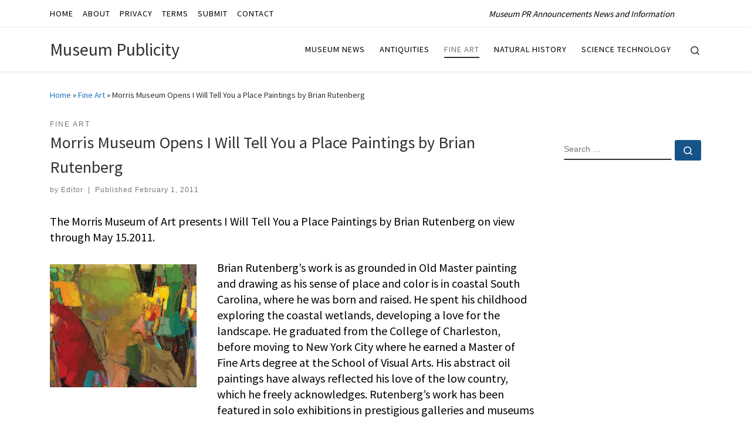

--- FILE ---
content_type: text/html; charset=UTF-8
request_url: https://museumpublicity.com/2011/02/01/morris-museum-opens-i-will-tell-you-a-place-paintings-by-brian-rutenberg/
body_size: 15244
content:
<!DOCTYPE html>
<!--[if IE 7]>
<html class="ie ie7" lang="en-US">
<![endif]-->
<!--[if IE 8]>
<html class="ie ie8" lang="en-US">
<![endif]-->
<!--[if !(IE 7) | !(IE 8)  ]><!-->
<html lang="en-US" class="no-js">
<!--<![endif]-->
  <head>
  <meta charset="UTF-8" />
  <meta http-equiv="X-UA-Compatible" content="IE=EDGE" />
  <meta name="viewport" content="width=device-width, initial-scale=1.0" />
  <link rel="profile"  href="https://gmpg.org/xfn/11" />
  <link rel="pingback" href="https://museumpublicity.com/xmlrpc.php" />
<script>(function(html){html.className = html.className.replace(/\bno-js\b/,'js')})(document.documentElement);</script>
        <style id="wfc-base-style" type="text/css">
             .wfc-reset-menu-item-first-letter .navbar .nav>li>a:first-letter {font-size: inherit;}.format-icon:before {color: #5A5A5A;}article .format-icon.tc-hide-icon:before, .safari article.format-video .format-icon.tc-hide-icon:before, .chrome article.format-video .format-icon.tc-hide-icon:before, .safari article.format-image .format-icon.tc-hide-icon:before, .chrome article.format-image .format-icon.tc-hide-icon:before, .safari article.format-gallery .format-icon.tc-hide-icon:before, .safari article.attachment .format-icon.tc-hide-icon:before, .chrome article.format-gallery .format-icon.tc-hide-icon:before, .chrome article.attachment .format-icon.tc-hide-icon:before {content: none!important;}h2#tc-comment-title.tc-hide-icon:before {content: none!important;}.archive .archive-header h1.format-icon.tc-hide-icon:before {content: none!important;}.tc-sidebar h3.widget-title.tc-hide-icon:before {content: none!important;}.footer-widgets h3.widget-title.tc-hide-icon:before {content: none!important;}.tc-hide-icon i, i.tc-hide-icon {display: none !important;}.carousel-control {font-family: "Helvetica Neue", Helvetica, Arial, sans-serif;}.social-block a {font-size: 18px;}footer#footer .colophon .social-block a {font-size: 16px;}.social-block.widget_social a {font-size: 14px;}
        </style>
        <title>Morris Museum Opens I Will Tell You a Place Paintings by Brian Rutenberg | Museum Publicity</title>
	<style>img:is([sizes="auto" i], [sizes^="auto," i]) { contain-intrinsic-size: 3000px 1500px }</style>
	<meta name="description" content="The Morris Museum of Art presents I Will Tell You a Place Paintings by Brian Rutenberg on view through May 15.2011. Brian Rutenberg&#039;s work is as grounded in Old Master painting and drawing as his sense of place and color is in coastal South Carolina, where he was born and&hellip;">
<meta name="robots" content="index, follow, max-snippet:-1, max-image-preview:large, max-video-preview:-1">
<link rel="canonical" href="https://museumpublicity.com/2011/02/01/morris-museum-opens-i-will-tell-you-a-place-paintings-by-brian-rutenberg/">
<meta property="og:url" content="https://museumpublicity.com/2011/02/01/morris-museum-opens-i-will-tell-you-a-place-paintings-by-brian-rutenberg/">
<meta property="og:site_name" content="Museum Publicity">
<meta property="og:locale" content="en_US">
<meta property="og:type" content="article">
<meta property="og:title" content="Morris Museum Opens I Will Tell You a Place Paintings by Brian Rutenberg | Museum Publicity">
<meta property="og:description" content="The Morris Museum of Art presents I Will Tell You a Place Paintings by Brian Rutenberg on view through May 15.2011. Brian Rutenberg&#039;s work is as grounded in Old Master painting and drawing as his sense of place and color is in coastal South Carolina, where he was born and&hellip;">
<meta property="fb:pages" content="">
<meta property="fb:admins" content="">
<meta property="fb:app_id" content="">
<meta name="twitter:card" content="summary">
<meta name="twitter:site" content="@museumpublicity">
<meta name="twitter:creator" content="@museumpublicity">
<meta name="twitter:title" content="Morris Museum Opens I Will Tell You a Place Paintings by Brian Rutenberg | Museum Publicity">
<meta name="twitter:description" content="The Morris Museum of Art presents I Will Tell You a Place Paintings by Brian Rutenberg on view through May 15.2011. Brian Rutenberg&#039;s work is as grounded in Old Master painting and drawing as his sense of place and color is in coastal South Carolina, where he was born and&hellip;">
<link rel="alternate" type="application/rss+xml" title="Museum Publicity &raquo; Feed" href="https://museumpublicity.com/feed/" />
<link rel="alternate" type="application/rss+xml" title="Museum Publicity &raquo; Comments Feed" href="https://museumpublicity.com/comments/feed/" />
<link rel="alternate" type="application/rss+xml" title="Museum Publicity &raquo; Morris Museum Opens I Will Tell You a Place Paintings by Brian Rutenberg Comments Feed" href="https://museumpublicity.com/2011/02/01/morris-museum-opens-i-will-tell-you-a-place-paintings-by-brian-rutenberg/feed/" />
<script>
window._wpemojiSettings = {"baseUrl":"https:\/\/s.w.org\/images\/core\/emoji\/16.0.1\/72x72\/","ext":".png","svgUrl":"https:\/\/s.w.org\/images\/core\/emoji\/16.0.1\/svg\/","svgExt":".svg","source":{"concatemoji":"https:\/\/museumpublicity.com\/wp-includes\/js\/wp-emoji-release.min.js?ver=6.8.3"}};
/*! This file is auto-generated */
!function(s,n){var o,i,e;function c(e){try{var t={supportTests:e,timestamp:(new Date).valueOf()};sessionStorage.setItem(o,JSON.stringify(t))}catch(e){}}function p(e,t,n){e.clearRect(0,0,e.canvas.width,e.canvas.height),e.fillText(t,0,0);var t=new Uint32Array(e.getImageData(0,0,e.canvas.width,e.canvas.height).data),a=(e.clearRect(0,0,e.canvas.width,e.canvas.height),e.fillText(n,0,0),new Uint32Array(e.getImageData(0,0,e.canvas.width,e.canvas.height).data));return t.every(function(e,t){return e===a[t]})}function u(e,t){e.clearRect(0,0,e.canvas.width,e.canvas.height),e.fillText(t,0,0);for(var n=e.getImageData(16,16,1,1),a=0;a<n.data.length;a++)if(0!==n.data[a])return!1;return!0}function f(e,t,n,a){switch(t){case"flag":return n(e,"\ud83c\udff3\ufe0f\u200d\u26a7\ufe0f","\ud83c\udff3\ufe0f\u200b\u26a7\ufe0f")?!1:!n(e,"\ud83c\udde8\ud83c\uddf6","\ud83c\udde8\u200b\ud83c\uddf6")&&!n(e,"\ud83c\udff4\udb40\udc67\udb40\udc62\udb40\udc65\udb40\udc6e\udb40\udc67\udb40\udc7f","\ud83c\udff4\u200b\udb40\udc67\u200b\udb40\udc62\u200b\udb40\udc65\u200b\udb40\udc6e\u200b\udb40\udc67\u200b\udb40\udc7f");case"emoji":return!a(e,"\ud83e\udedf")}return!1}function g(e,t,n,a){var r="undefined"!=typeof WorkerGlobalScope&&self instanceof WorkerGlobalScope?new OffscreenCanvas(300,150):s.createElement("canvas"),o=r.getContext("2d",{willReadFrequently:!0}),i=(o.textBaseline="top",o.font="600 32px Arial",{});return e.forEach(function(e){i[e]=t(o,e,n,a)}),i}function t(e){var t=s.createElement("script");t.src=e,t.defer=!0,s.head.appendChild(t)}"undefined"!=typeof Promise&&(o="wpEmojiSettingsSupports",i=["flag","emoji"],n.supports={everything:!0,everythingExceptFlag:!0},e=new Promise(function(e){s.addEventListener("DOMContentLoaded",e,{once:!0})}),new Promise(function(t){var n=function(){try{var e=JSON.parse(sessionStorage.getItem(o));if("object"==typeof e&&"number"==typeof e.timestamp&&(new Date).valueOf()<e.timestamp+604800&&"object"==typeof e.supportTests)return e.supportTests}catch(e){}return null}();if(!n){if("undefined"!=typeof Worker&&"undefined"!=typeof OffscreenCanvas&&"undefined"!=typeof URL&&URL.createObjectURL&&"undefined"!=typeof Blob)try{var e="postMessage("+g.toString()+"("+[JSON.stringify(i),f.toString(),p.toString(),u.toString()].join(",")+"));",a=new Blob([e],{type:"text/javascript"}),r=new Worker(URL.createObjectURL(a),{name:"wpTestEmojiSupports"});return void(r.onmessage=function(e){c(n=e.data),r.terminate(),t(n)})}catch(e){}c(n=g(i,f,p,u))}t(n)}).then(function(e){for(var t in e)n.supports[t]=e[t],n.supports.everything=n.supports.everything&&n.supports[t],"flag"!==t&&(n.supports.everythingExceptFlag=n.supports.everythingExceptFlag&&n.supports[t]);n.supports.everythingExceptFlag=n.supports.everythingExceptFlag&&!n.supports.flag,n.DOMReady=!1,n.readyCallback=function(){n.DOMReady=!0}}).then(function(){return e}).then(function(){var e;n.supports.everything||(n.readyCallback(),(e=n.source||{}).concatemoji?t(e.concatemoji):e.wpemoji&&e.twemoji&&(t(e.twemoji),t(e.wpemoji)))}))}((window,document),window._wpemojiSettings);
</script>

<style id='wp-emoji-styles-inline-css'>

	img.wp-smiley, img.emoji {
		display: inline !important;
		border: none !important;
		box-shadow: none !important;
		height: 1em !important;
		width: 1em !important;
		margin: 0 0.07em !important;
		vertical-align: -0.1em !important;
		background: none !important;
		padding: 0 !important;
	}
</style>
<link rel='stylesheet' id='wp-block-library-css' href='https://museumpublicity.com/wp-includes/css/dist/block-library/style.min.css?ver=6.8.3' media='all' />
<style id='classic-theme-styles-inline-css'>
/*! This file is auto-generated */
.wp-block-button__link{color:#fff;background-color:#32373c;border-radius:9999px;box-shadow:none;text-decoration:none;padding:calc(.667em + 2px) calc(1.333em + 2px);font-size:1.125em}.wp-block-file__button{background:#32373c;color:#fff;text-decoration:none}
</style>
<style id='global-styles-inline-css'>
:root{--wp--preset--aspect-ratio--square: 1;--wp--preset--aspect-ratio--4-3: 4/3;--wp--preset--aspect-ratio--3-4: 3/4;--wp--preset--aspect-ratio--3-2: 3/2;--wp--preset--aspect-ratio--2-3: 2/3;--wp--preset--aspect-ratio--16-9: 16/9;--wp--preset--aspect-ratio--9-16: 9/16;--wp--preset--color--black: #000000;--wp--preset--color--cyan-bluish-gray: #abb8c3;--wp--preset--color--white: #ffffff;--wp--preset--color--pale-pink: #f78da7;--wp--preset--color--vivid-red: #cf2e2e;--wp--preset--color--luminous-vivid-orange: #ff6900;--wp--preset--color--luminous-vivid-amber: #fcb900;--wp--preset--color--light-green-cyan: #7bdcb5;--wp--preset--color--vivid-green-cyan: #00d084;--wp--preset--color--pale-cyan-blue: #8ed1fc;--wp--preset--color--vivid-cyan-blue: #0693e3;--wp--preset--color--vivid-purple: #9b51e0;--wp--preset--gradient--vivid-cyan-blue-to-vivid-purple: linear-gradient(135deg,rgba(6,147,227,1) 0%,rgb(155,81,224) 100%);--wp--preset--gradient--light-green-cyan-to-vivid-green-cyan: linear-gradient(135deg,rgb(122,220,180) 0%,rgb(0,208,130) 100%);--wp--preset--gradient--luminous-vivid-amber-to-luminous-vivid-orange: linear-gradient(135deg,rgba(252,185,0,1) 0%,rgba(255,105,0,1) 100%);--wp--preset--gradient--luminous-vivid-orange-to-vivid-red: linear-gradient(135deg,rgba(255,105,0,1) 0%,rgb(207,46,46) 100%);--wp--preset--gradient--very-light-gray-to-cyan-bluish-gray: linear-gradient(135deg,rgb(238,238,238) 0%,rgb(169,184,195) 100%);--wp--preset--gradient--cool-to-warm-spectrum: linear-gradient(135deg,rgb(74,234,220) 0%,rgb(151,120,209) 20%,rgb(207,42,186) 40%,rgb(238,44,130) 60%,rgb(251,105,98) 80%,rgb(254,248,76) 100%);--wp--preset--gradient--blush-light-purple: linear-gradient(135deg,rgb(255,206,236) 0%,rgb(152,150,240) 100%);--wp--preset--gradient--blush-bordeaux: linear-gradient(135deg,rgb(254,205,165) 0%,rgb(254,45,45) 50%,rgb(107,0,62) 100%);--wp--preset--gradient--luminous-dusk: linear-gradient(135deg,rgb(255,203,112) 0%,rgb(199,81,192) 50%,rgb(65,88,208) 100%);--wp--preset--gradient--pale-ocean: linear-gradient(135deg,rgb(255,245,203) 0%,rgb(182,227,212) 50%,rgb(51,167,181) 100%);--wp--preset--gradient--electric-grass: linear-gradient(135deg,rgb(202,248,128) 0%,rgb(113,206,126) 100%);--wp--preset--gradient--midnight: linear-gradient(135deg,rgb(2,3,129) 0%,rgb(40,116,252) 100%);--wp--preset--font-size--small: 13px;--wp--preset--font-size--medium: 20px;--wp--preset--font-size--large: 36px;--wp--preset--font-size--x-large: 42px;--wp--preset--spacing--20: 0.44rem;--wp--preset--spacing--30: 0.67rem;--wp--preset--spacing--40: 1rem;--wp--preset--spacing--50: 1.5rem;--wp--preset--spacing--60: 2.25rem;--wp--preset--spacing--70: 3.38rem;--wp--preset--spacing--80: 5.06rem;--wp--preset--shadow--natural: 6px 6px 9px rgba(0, 0, 0, 0.2);--wp--preset--shadow--deep: 12px 12px 50px rgba(0, 0, 0, 0.4);--wp--preset--shadow--sharp: 6px 6px 0px rgba(0, 0, 0, 0.2);--wp--preset--shadow--outlined: 6px 6px 0px -3px rgba(255, 255, 255, 1), 6px 6px rgba(0, 0, 0, 1);--wp--preset--shadow--crisp: 6px 6px 0px rgba(0, 0, 0, 1);}:where(.is-layout-flex){gap: 0.5em;}:where(.is-layout-grid){gap: 0.5em;}body .is-layout-flex{display: flex;}.is-layout-flex{flex-wrap: wrap;align-items: center;}.is-layout-flex > :is(*, div){margin: 0;}body .is-layout-grid{display: grid;}.is-layout-grid > :is(*, div){margin: 0;}:where(.wp-block-columns.is-layout-flex){gap: 2em;}:where(.wp-block-columns.is-layout-grid){gap: 2em;}:where(.wp-block-post-template.is-layout-flex){gap: 1.25em;}:where(.wp-block-post-template.is-layout-grid){gap: 1.25em;}.has-black-color{color: var(--wp--preset--color--black) !important;}.has-cyan-bluish-gray-color{color: var(--wp--preset--color--cyan-bluish-gray) !important;}.has-white-color{color: var(--wp--preset--color--white) !important;}.has-pale-pink-color{color: var(--wp--preset--color--pale-pink) !important;}.has-vivid-red-color{color: var(--wp--preset--color--vivid-red) !important;}.has-luminous-vivid-orange-color{color: var(--wp--preset--color--luminous-vivid-orange) !important;}.has-luminous-vivid-amber-color{color: var(--wp--preset--color--luminous-vivid-amber) !important;}.has-light-green-cyan-color{color: var(--wp--preset--color--light-green-cyan) !important;}.has-vivid-green-cyan-color{color: var(--wp--preset--color--vivid-green-cyan) !important;}.has-pale-cyan-blue-color{color: var(--wp--preset--color--pale-cyan-blue) !important;}.has-vivid-cyan-blue-color{color: var(--wp--preset--color--vivid-cyan-blue) !important;}.has-vivid-purple-color{color: var(--wp--preset--color--vivid-purple) !important;}.has-black-background-color{background-color: var(--wp--preset--color--black) !important;}.has-cyan-bluish-gray-background-color{background-color: var(--wp--preset--color--cyan-bluish-gray) !important;}.has-white-background-color{background-color: var(--wp--preset--color--white) !important;}.has-pale-pink-background-color{background-color: var(--wp--preset--color--pale-pink) !important;}.has-vivid-red-background-color{background-color: var(--wp--preset--color--vivid-red) !important;}.has-luminous-vivid-orange-background-color{background-color: var(--wp--preset--color--luminous-vivid-orange) !important;}.has-luminous-vivid-amber-background-color{background-color: var(--wp--preset--color--luminous-vivid-amber) !important;}.has-light-green-cyan-background-color{background-color: var(--wp--preset--color--light-green-cyan) !important;}.has-vivid-green-cyan-background-color{background-color: var(--wp--preset--color--vivid-green-cyan) !important;}.has-pale-cyan-blue-background-color{background-color: var(--wp--preset--color--pale-cyan-blue) !important;}.has-vivid-cyan-blue-background-color{background-color: var(--wp--preset--color--vivid-cyan-blue) !important;}.has-vivid-purple-background-color{background-color: var(--wp--preset--color--vivid-purple) !important;}.has-black-border-color{border-color: var(--wp--preset--color--black) !important;}.has-cyan-bluish-gray-border-color{border-color: var(--wp--preset--color--cyan-bluish-gray) !important;}.has-white-border-color{border-color: var(--wp--preset--color--white) !important;}.has-pale-pink-border-color{border-color: var(--wp--preset--color--pale-pink) !important;}.has-vivid-red-border-color{border-color: var(--wp--preset--color--vivid-red) !important;}.has-luminous-vivid-orange-border-color{border-color: var(--wp--preset--color--luminous-vivid-orange) !important;}.has-luminous-vivid-amber-border-color{border-color: var(--wp--preset--color--luminous-vivid-amber) !important;}.has-light-green-cyan-border-color{border-color: var(--wp--preset--color--light-green-cyan) !important;}.has-vivid-green-cyan-border-color{border-color: var(--wp--preset--color--vivid-green-cyan) !important;}.has-pale-cyan-blue-border-color{border-color: var(--wp--preset--color--pale-cyan-blue) !important;}.has-vivid-cyan-blue-border-color{border-color: var(--wp--preset--color--vivid-cyan-blue) !important;}.has-vivid-purple-border-color{border-color: var(--wp--preset--color--vivid-purple) !important;}.has-vivid-cyan-blue-to-vivid-purple-gradient-background{background: var(--wp--preset--gradient--vivid-cyan-blue-to-vivid-purple) !important;}.has-light-green-cyan-to-vivid-green-cyan-gradient-background{background: var(--wp--preset--gradient--light-green-cyan-to-vivid-green-cyan) !important;}.has-luminous-vivid-amber-to-luminous-vivid-orange-gradient-background{background: var(--wp--preset--gradient--luminous-vivid-amber-to-luminous-vivid-orange) !important;}.has-luminous-vivid-orange-to-vivid-red-gradient-background{background: var(--wp--preset--gradient--luminous-vivid-orange-to-vivid-red) !important;}.has-very-light-gray-to-cyan-bluish-gray-gradient-background{background: var(--wp--preset--gradient--very-light-gray-to-cyan-bluish-gray) !important;}.has-cool-to-warm-spectrum-gradient-background{background: var(--wp--preset--gradient--cool-to-warm-spectrum) !important;}.has-blush-light-purple-gradient-background{background: var(--wp--preset--gradient--blush-light-purple) !important;}.has-blush-bordeaux-gradient-background{background: var(--wp--preset--gradient--blush-bordeaux) !important;}.has-luminous-dusk-gradient-background{background: var(--wp--preset--gradient--luminous-dusk) !important;}.has-pale-ocean-gradient-background{background: var(--wp--preset--gradient--pale-ocean) !important;}.has-electric-grass-gradient-background{background: var(--wp--preset--gradient--electric-grass) !important;}.has-midnight-gradient-background{background: var(--wp--preset--gradient--midnight) !important;}.has-small-font-size{font-size: var(--wp--preset--font-size--small) !important;}.has-medium-font-size{font-size: var(--wp--preset--font-size--medium) !important;}.has-large-font-size{font-size: var(--wp--preset--font-size--large) !important;}.has-x-large-font-size{font-size: var(--wp--preset--font-size--x-large) !important;}
:where(.wp-block-post-template.is-layout-flex){gap: 1.25em;}:where(.wp-block-post-template.is-layout-grid){gap: 1.25em;}
:where(.wp-block-columns.is-layout-flex){gap: 2em;}:where(.wp-block-columns.is-layout-grid){gap: 2em;}
:root :where(.wp-block-pullquote){font-size: 1.5em;line-height: 1.6;}
</style>
<link rel='stylesheet' id='crp-style-text-only-css' href='https://museumpublicity.com/wp-content/plugins/contextual-related-posts/css/text-only.min.css?ver=4.1.0' media='all' />
<link rel='stylesheet' id='customizr-main-css' href='https://museumpublicity.com/wp-content/themes/customizr-pro/assets/front/css/style.min.css?ver=2.4.27' media='all' />
<style id='customizr-main-inline-css'>
::-moz-selection{background-color:#1e73be}::selection{background-color:#1e73be}a,.btn-skin:active,.btn-skin:focus,.btn-skin:hover,.btn-skin.inverted,.grid-container__classic .post-type__icon,.post-type__icon:hover .icn-format,.grid-container__classic .post-type__icon:hover .icn-format,[class*='grid-container__'] .entry-title a.czr-title:hover,input[type=checkbox]:checked::before{color:#1e73be}.czr-css-loader > div ,.btn-skin,.btn-skin:active,.btn-skin:focus,.btn-skin:hover,.btn-skin-h-dark,.btn-skin-h-dark.inverted:active,.btn-skin-h-dark.inverted:focus,.btn-skin-h-dark.inverted:hover{border-color:#1e73be}.tc-header.border-top{border-top-color:#1e73be}[class*='grid-container__'] .entry-title a:hover::after,.grid-container__classic .post-type__icon,.btn-skin,.btn-skin.inverted:active,.btn-skin.inverted:focus,.btn-skin.inverted:hover,.btn-skin-h-dark,.btn-skin-h-dark.inverted:active,.btn-skin-h-dark.inverted:focus,.btn-skin-h-dark.inverted:hover,.sidebar .widget-title::after,input[type=radio]:checked::before{background-color:#1e73be}.btn-skin-light:active,.btn-skin-light:focus,.btn-skin-light:hover,.btn-skin-light.inverted{color:#4799e2}input:not([type='submit']):not([type='button']):not([type='number']):not([type='checkbox']):not([type='radio']):focus,textarea:focus,.btn-skin-light,.btn-skin-light.inverted,.btn-skin-light:active,.btn-skin-light:focus,.btn-skin-light:hover,.btn-skin-light.inverted:active,.btn-skin-light.inverted:focus,.btn-skin-light.inverted:hover{border-color:#4799e2}.btn-skin-light,.btn-skin-light.inverted:active,.btn-skin-light.inverted:focus,.btn-skin-light.inverted:hover{background-color:#4799e2}.btn-skin-lightest:active,.btn-skin-lightest:focus,.btn-skin-lightest:hover,.btn-skin-lightest.inverted{color:#5da5e5}.btn-skin-lightest,.btn-skin-lightest.inverted,.btn-skin-lightest:active,.btn-skin-lightest:focus,.btn-skin-lightest:hover,.btn-skin-lightest.inverted:active,.btn-skin-lightest.inverted:focus,.btn-skin-lightest.inverted:hover{border-color:#5da5e5}.btn-skin-lightest,.btn-skin-lightest.inverted:active,.btn-skin-lightest.inverted:focus,.btn-skin-lightest.inverted:hover{background-color:#5da5e5}.pagination,a:hover,a:focus,a:active,.btn-skin-dark:active,.btn-skin-dark:focus,.btn-skin-dark:hover,.btn-skin-dark.inverted,.btn-skin-dark-oh:active,.btn-skin-dark-oh:focus,.btn-skin-dark-oh:hover,.post-info a:not(.btn):hover,.grid-container__classic .post-type__icon .icn-format,[class*='grid-container__'] .hover .entry-title a,.widget-area a:not(.btn):hover,a.czr-format-link:hover,.format-link.hover a.czr-format-link,button[type=submit]:hover,button[type=submit]:active,button[type=submit]:focus,input[type=submit]:hover,input[type=submit]:active,input[type=submit]:focus,.tabs .nav-link:hover,.tabs .nav-link.active,.tabs .nav-link.active:hover,.tabs .nav-link.active:focus{color:#165389}.grid-container__classic.tc-grid-border .grid__item,.btn-skin-dark,.btn-skin-dark.inverted,button[type=submit],input[type=submit],.btn-skin-dark:active,.btn-skin-dark:focus,.btn-skin-dark:hover,.btn-skin-dark.inverted:active,.btn-skin-dark.inverted:focus,.btn-skin-dark.inverted:hover,.btn-skin-h-dark:active,.btn-skin-h-dark:focus,.btn-skin-h-dark:hover,.btn-skin-h-dark.inverted,.btn-skin-h-dark.inverted,.btn-skin-h-dark.inverted,.btn-skin-dark-oh:active,.btn-skin-dark-oh:focus,.btn-skin-dark-oh:hover,.btn-skin-dark-oh.inverted:active,.btn-skin-dark-oh.inverted:focus,.btn-skin-dark-oh.inverted:hover,button[type=submit]:hover,button[type=submit]:active,button[type=submit]:focus,input[type=submit]:hover,input[type=submit]:active,input[type=submit]:focus{border-color:#165389}.btn-skin-dark,.btn-skin-dark.inverted:active,.btn-skin-dark.inverted:focus,.btn-skin-dark.inverted:hover,.btn-skin-h-dark:active,.btn-skin-h-dark:focus,.btn-skin-h-dark:hover,.btn-skin-h-dark.inverted,.btn-skin-h-dark.inverted,.btn-skin-h-dark.inverted,.btn-skin-dark-oh.inverted:active,.btn-skin-dark-oh.inverted:focus,.btn-skin-dark-oh.inverted:hover,.grid-container__classic .post-type__icon:hover,button[type=submit],input[type=submit],.czr-link-hover-underline .widgets-list-layout-links a:not(.btn)::before,.czr-link-hover-underline .widget_archive a:not(.btn)::before,.czr-link-hover-underline .widget_nav_menu a:not(.btn)::before,.czr-link-hover-underline .widget_rss ul a:not(.btn)::before,.czr-link-hover-underline .widget_recent_entries a:not(.btn)::before,.czr-link-hover-underline .widget_categories a:not(.btn)::before,.czr-link-hover-underline .widget_meta a:not(.btn)::before,.czr-link-hover-underline .widget_recent_comments a:not(.btn)::before,.czr-link-hover-underline .widget_pages a:not(.btn)::before,.czr-link-hover-underline .widget_calendar a:not(.btn)::before,[class*='grid-container__'] .hover .entry-title a::after,a.czr-format-link::before,.comment-author a::before,.comment-link::before,.tabs .nav-link.active::before{background-color:#165389}.btn-skin-dark-shaded:active,.btn-skin-dark-shaded:focus,.btn-skin-dark-shaded:hover,.btn-skin-dark-shaded.inverted{background-color:rgba(22,83,137,0.2)}.btn-skin-dark-shaded,.btn-skin-dark-shaded.inverted:active,.btn-skin-dark-shaded.inverted:focus,.btn-skin-dark-shaded.inverted:hover{background-color:rgba(22,83,137,0.8)}
#czr-push-footer { display: none; visibility: hidden; }
        .czr-sticky-footer #czr-push-footer.sticky-footer-enabled { display: block; }
        
</style>
<link rel='stylesheet' id='customizr-style-css' href='https://museumpublicity.com/wp-content/themes/museump/style.css?ver=2.4.27' media='all' />
<script id="nb-jquery" src="https://museumpublicity.com/wp-includes/js/jquery/jquery.min.js?ver=3.7.1" id="jquery-core-js"></script>
<script src="https://museumpublicity.com/wp-includes/js/jquery/jquery-migrate.min.js?ver=3.4.1" id="jquery-migrate-js"></script>
<script id="file_uploads_nfpluginsettings-js-extra">
var params = {"clearLogRestUrl":"https:\/\/museumpublicity.com\/wp-json\/nf-file-uploads\/debug-log\/delete-all","clearLogButtonId":"file_uploads_clear_debug_logger","downloadLogRestUrl":"https:\/\/museumpublicity.com\/wp-json\/nf-file-uploads\/debug-log\/get-all","downloadLogButtonId":"file_uploads_download_debug_logger"};
</script>
<script src="https://museumpublicity.com/wp-content/plugins/ninja-forms-uploads/assets/js/nfpluginsettings.js?ver=3.3.23" id="file_uploads_nfpluginsettings-js"></script>
<script src="https://museumpublicity.com/wp-includes/js/underscore.min.js?ver=1.13.7" id="underscore-js"></script>
<script id="czr-init-js-extra">
var CZRParams = {"assetsPath":"https:\/\/museumpublicity.com\/wp-content\/themes\/customizr-pro\/assets\/front\/","mainScriptUrl":"https:\/\/museumpublicity.com\/wp-content\/themes\/customizr-pro\/assets\/front\/js\/tc-scripts.min.js?2.4.27","deferFontAwesome":"1","fontAwesomeUrl":"https:\/\/museumpublicity.com\/wp-content\/themes\/customizr-pro\/assets\/shared\/fonts\/fa\/css\/fontawesome-all.min.css?2.4.27","_disabled":[],"centerSliderImg":"1","isLightBoxEnabled":"1","SmoothScroll":{"Enabled":true,"Options":{"touchpadSupport":false}},"isAnchorScrollEnabled":"","anchorSmoothScrollExclude":{"simple":["[class*=edd]",".carousel-control","[data-toggle=\"modal\"]","[data-toggle=\"dropdown\"]","[data-toggle=\"czr-dropdown\"]","[data-toggle=\"tooltip\"]","[data-toggle=\"popover\"]","[data-toggle=\"collapse\"]","[data-toggle=\"czr-collapse\"]","[data-toggle=\"tab\"]","[data-toggle=\"pill\"]","[data-toggle=\"czr-pill\"]","[class*=upme]","[class*=um-]"],"deep":{"classes":[],"ids":[]}},"timerOnScrollAllBrowsers":"1","centerAllImg":"1","HasComments":"","LoadModernizr":"1","stickyHeader":"","extLinksStyle":"","extLinksTargetExt":"","extLinksSkipSelectors":{"classes":["btn","button"],"ids":[]},"dropcapEnabled":"","dropcapWhere":{"post":"","page":""},"dropcapMinWords":"","dropcapSkipSelectors":{"tags":["IMG","IFRAME","H1","H2","H3","H4","H5","H6","BLOCKQUOTE","UL","OL"],"classes":["btn"],"id":[]},"imgSmartLoadEnabled":"1","imgSmartLoadOpts":{"parentSelectors":["[class*=grid-container], .article-container",".__before_main_wrapper",".widget-front",".post-related-articles",".tc-singular-thumbnail-wrapper",".sek-module-inner"],"opts":{"excludeImg":[".tc-holder-img"]}},"imgSmartLoadsForSliders":"1","pluginCompats":[],"isWPMobile":"","menuStickyUserSettings":{"desktop":"no_stick","mobile":"no_stick"},"adminAjaxUrl":"https:\/\/museumpublicity.com\/wp-admin\/admin-ajax.php","ajaxUrl":"https:\/\/museumpublicity.com\/?czrajax=1","frontNonce":{"id":"CZRFrontNonce","handle":"0980588b39"},"isDevMode":"","isModernStyle":"1","i18n":{"Permanently dismiss":"Permanently dismiss"},"frontNotifications":{"welcome":{"enabled":false,"content":"","dismissAction":"dismiss_welcome_note_front"}},"preloadGfonts":"1","googleFonts":"Source+Sans+Pro","version":"2.4.27"};
</script>
<script src="https://museumpublicity.com/wp-content/themes/customizr-pro/assets/front/js/tc-init.min.js?ver=2.4.27" id="czr-init-js"></script>
<script src="https://museumpublicity.com/wp-content/themes/customizr-pro/assets/front/js/libs/modernizr.min.js?ver=2.4.27" id="modernizr-js"></script>
<link rel="https://api.w.org/" href="https://museumpublicity.com/wp-json/" /><link rel="alternate" title="JSON" type="application/json" href="https://museumpublicity.com/wp-json/wp/v2/posts/17180" /><link rel="EditURI" type="application/rsd+xml" title="RSD" href="https://museumpublicity.com/xmlrpc.php?rsd" />
<meta name="generator" content="WordPress 6.8.3" />
<link rel='shortlink' href='https://museumpublicity.com/?p=17180' />
<link rel="alternate" title="oEmbed (JSON)" type="application/json+oembed" href="https://museumpublicity.com/wp-json/oembed/1.0/embed?url=https%3A%2F%2Fmuseumpublicity.com%2F2011%2F02%2F01%2Fmorris-museum-opens-i-will-tell-you-a-place-paintings-by-brian-rutenberg%2F" />
<link rel="alternate" title="oEmbed (XML)" type="text/xml+oembed" href="https://museumpublicity.com/wp-json/oembed/1.0/embed?url=https%3A%2F%2Fmuseumpublicity.com%2F2011%2F02%2F01%2Fmorris-museum-opens-i-will-tell-you-a-place-paintings-by-brian-rutenberg%2F&#038;format=xml" />
              <link rel="preload" as="font" type="font/woff2" href="https://museumpublicity.com/wp-content/themes/customizr-pro/assets/shared/fonts/customizr/customizr.woff2?128396981" crossorigin="anonymous"/>
            
<script async src='https://www.googletagmanager.com/gtag/js?id='></script><script>
window.dataLayer = window.dataLayer || [];
function gtag(){dataLayer.push(arguments);}gtag('js', new Date());
gtag('set', 'cookie_domain', 'auto');
gtag('set', 'cookie_flags', 'SameSite=None;Secure');

 gtag('config', '' , {});

</script>
<style id="wfc-style-post_content" type="text/css" data-origin="server">
/* Setting : Post content / excerpt */ 
.entry-content p, .entry-summary p {
font-size : 1.25rem;
color : #000000;
}

/* Setting : Post content / excerpt */ 
.entry-content p:hover, .entry-summary p:hover {
color : #000000;
}

</style><style id="wfc-style-post_list_titles" type="text/css" data-origin="server">
/* Setting : Post list titles */ 
.grid-container .entry-title > .czr-title {
font-size : 1.38rem;
}

</style><style id="wfc-style-menu_items" type="text/css" data-origin="server">
/* Setting : Menu items */ 
.tc-header .nav__menu li a.nav__link, .tc-sn .nav__menu li a.nav__link, [class*=nav__menu] .nav__link-wrapper .caret__dropdown-toggler {
color : #000000;
font-weight : 500;
}

/* Setting : Menu items */ 
.tc-header .nav__menu li a.nav__link:hover, .tc-sn .nav__menu li a.nav__link:hover, [class*=nav__menu] .nav__link-wrapper .caret__dropdown-toggler:hover {
color : #1e73be;
}

</style><style id="wfc-style-site_description" type="text/css" data-origin="server">
/* Setting : Site description */ 
.tc-header .header-tagline {
color : #000000;
}

/* Setting : Site description */ 
.tc-header .header-tagline:hover {
color : #000000;
}

</style><style id="wfc-style-footer_widget_title" type="text/css" data-origin="server">
/* Setting : Widget titles */ 
.footer__wrapper .widget-title {
color : #000000;
font-weight : 500;
}

/* Setting : Widget titles */ 
.footer__wrapper .widget-title:hover {
color : #000000;
}

</style><style id="wfc-style-sidebars_links" type="text/css" data-origin="server">
/* Setting : Links in sidebars */ 
.tc-sidebar a {
color : #1e73be;
font-size : 1.13rem;
}

</style><style id="wfc-style-footer_credits_links" type="text/css" data-origin="server">
/* Setting : Footer credits links */ 
footer#footer .footer__credits a {
color : #1e73be;
}

</style><style id="wfc-style-site_title" type="text/css" data-origin="server">
/* Setting : Site title */ 
.tc-header .branding .navbar-brand-sitename {
font-size : 1.88rem;
}

/* Setting : Site title */ 
.tc-header .branding .navbar-brand-sitename:hover {
color : #1e73be;
}

</style><style id="wfc-style-single_post_title" type="text/css" data-origin="server">
/* Setting : Single post/page titles */ 
.single #content .entry-header .entry-title, .page #content .entry-header .entry-title {
font-size : 1.75rem;
}

</style></head>

  <body class="nb-3-3-8 nimble-no-local-data-skp__post_post_17180 nimble-no-group-site-tmpl-skp__all_post wp-singular post-template-default single single-post postid-17180 single-format-standard wp-embed-responsive wp-theme-customizr-pro wp-child-theme-museump sek-hide-rc-badge czr-link-hover-underline-off header-skin-light footer-skin-light czr-r-sidebar tc-center-images czr-full-layout customizr-pro-2-4-27-with-child-theme czr-sticky-footer">
          <a class="screen-reader-text skip-link" href="#content">Skip to content</a>
    
    
    <div id="tc-page-wrap" class="">

      <header class="tpnav-header__header tc-header sl-logo_left sticky-brand-shrink-on czr-submenu-fade czr-submenu-move czr-highlight-contextual-menu-items" >
    <div class="topbar-navbar__wrapper " >
  <div class="container">
        <div class="row flex-row flex-lg-nowrap justify-content-start justify-content-lg-end align-items-center topbar-navbar__row">
                    <div class="topbar-nav__container col col-auto d-none d-lg-flex">
          <nav id="topbar-nav" class="topbar-nav__nav">
            <div class="nav__menu-wrapper topbar-nav__menu-wrapper czr-open-on-hover" >
<ul id="topbar-menu" class="topbar-nav__menu regular-nav nav__menu nav"><li id="menu-item-82504" class="menu-item menu-item-type-custom menu-item-object-custom menu-item-home menu-item-82504"><a href="https://museumpublicity.com" class="nav__link"><span class="nav__title">HOME</span></a></li>
<li id="menu-item-82498" class="menu-item menu-item-type-post_type menu-item-object-page menu-item-82498"><a href="https://museumpublicity.com/about/" class="nav__link"><span class="nav__title">ABOUT</span></a></li>
<li id="menu-item-82494" class="menu-item menu-item-type-post_type menu-item-object-page menu-item-82494"><a href="https://museumpublicity.com/privacy/" class="nav__link"><span class="nav__title">PRIVACY</span></a></li>
<li id="menu-item-82495" class="menu-item menu-item-type-post_type menu-item-object-page menu-item-82495"><a href="https://museumpublicity.com/terms/" class="nav__link"><span class="nav__title">TERMS</span></a></li>
<li id="menu-item-82496" class="menu-item menu-item-type-post_type menu-item-object-page menu-item-82496"><a href="https://museumpublicity.com/submit-news/" class="nav__link"><span class="nav__title">SUBMIT</span></a></li>
<li id="menu-item-82497" class="menu-item menu-item-type-post_type menu-item-object-page menu-item-82497"><a href="https://museumpublicity.com/contact-us/" class="nav__link"><span class="nav__title">CONTACT</span></a></li>
</ul></div>          </nav>
        </div>
            <span class="header-tagline col col-auto d-none d-lg-flex" >
  Museum PR Announcements News and Information</span>

              <div class="topbar-nav__socials social-links col col-auto d-none d-lg-block">
          <ul class="socials " >
  <li ><a rel="nofollow noopener noreferrer" class="social-icon icon-feed"  title="Subscribe to my rss feed" aria-label="Subscribe to my rss feed" href="https://museumpublicity.com/feed/rss/"  target="_blank"  style="color:#1e73be"><i class="fas fa-rss"></i></a></li> <li ><a rel="nofollow noopener noreferrer" class="social-icon icon-twitter" title="Follow us on Twitter" aria-label="Follow us on Twitter" href="https://twitter.com/museumpublicity" target="_blank" style="color:#1e73be"><i class="fab fa-twitter"></i></a></li></ul>
        </div>
                </div>
      </div>
</div>    <div class="primary-navbar__wrapper d-none d-lg-block has-horizontal-menu" >
  <div class="container">
    <div class="row align-items-center flex-row primary-navbar__row">
      <div class="branding__container col col-auto" >
  <div class="branding align-items-center flex-column ">
    <div class="branding-row d-flex flex-row align-items-center align-self-start">
      <span class="navbar-brand col-auto " >
    <a class="navbar-brand-sitename " href="https://museumpublicity.com/">
    <span>Museum Publicity</span>
  </a>
</span>
      </div>
      </div>
</div>
      <div class="primary-nav__container justify-content-lg-around col col-lg-auto flex-lg-column" >
  <div class="primary-nav__wrapper flex-lg-row align-items-center justify-content-end">
              <nav class="primary-nav__nav col" id="primary-nav">
          <div class="nav__menu-wrapper primary-nav__menu-wrapper justify-content-end czr-open-on-hover" >
<ul id="main-menu" class="primary-nav__menu regular-nav nav__menu nav"><li id="menu-item-82499" class="menu-item menu-item-type-taxonomy menu-item-object-category menu-item-82499"><a href="https://museumpublicity.com/category/museum-news/" class="nav__link"><span class="nav__title">Museum News</span></a></li>
<li id="menu-item-82502" class="menu-item menu-item-type-taxonomy menu-item-object-category menu-item-82502"><a href="https://museumpublicity.com/category/antiquities/" class="nav__link"><span class="nav__title">Antiquities</span></a></li>
<li id="menu-item-82500" class="menu-item menu-item-type-taxonomy menu-item-object-category current-post-ancestor current-menu-parent current-post-parent current-active menu-item-82500"><a href="https://museumpublicity.com/category/fine-art/" class="nav__link"><span class="nav__title">Fine Art</span></a></li>
<li id="menu-item-82503" class="menu-item menu-item-type-taxonomy menu-item-object-category menu-item-82503"><a href="https://museumpublicity.com/category/natural-history/" class="nav__link"><span class="nav__title">Natural History</span></a></li>
<li id="menu-item-82501" class="menu-item menu-item-type-taxonomy menu-item-object-category menu-item-82501"><a href="https://museumpublicity.com/category/science-technology/" class="nav__link"><span class="nav__title">Science Technology</span></a></li>
</ul></div>        </nav>
    <div class="primary-nav__utils nav__utils col-auto" >
    <ul class="nav utils flex-row flex-nowrap regular-nav">
      <li class="nav__search " >
  <a href="#" class="search-toggle_btn icn-search czr-overlay-toggle_btn"  aria-expanded="false"><span class="sr-only">Search</span></a>
        <div class="czr-search-expand">
      <div class="czr-search-expand-inner"><div class="search-form__container " >
  <form action="https://museumpublicity.com/" method="get" class="czr-form search-form">
    <div class="form-group czr-focus">
            <label for="s-697202072abfd" id="lsearch-697202072abfd">
        <span class="screen-reader-text">Search</span>
        <input id="s-697202072abfd" class="form-control czr-search-field" name="s" type="search" value="" aria-describedby="lsearch-697202072abfd" placeholder="Search &hellip;">
      </label>
      <button type="submit" class="button"><i class="icn-search"></i><span class="screen-reader-text">Search &hellip;</span></button>
    </div>
  </form>
</div></div>
    </div>
    </li>
    </ul>
</div>  </div>
</div>
    </div>
  </div>
</div>    <div class="mobile-navbar__wrapper d-lg-none" >
    <div class="branding__container justify-content-between align-items-center container" >
  <div class="branding flex-column">
    <div class="branding-row d-flex align-self-start flex-row align-items-center">
      <span class="navbar-brand col-auto " >
    <a class="navbar-brand-sitename " href="https://museumpublicity.com/">
    <span>Museum Publicity</span>
  </a>
</span>
    </div>
      </div>
  <div class="mobile-utils__wrapper nav__utils regular-nav">
    <ul class="nav utils row flex-row flex-nowrap">
      <li class="nav__search " >
  <a href="#" class="search-toggle_btn icn-search czr-dropdown" data-aria-haspopup="true" aria-expanded="false"><span class="sr-only">Search</span></a>
        <div class="czr-search-expand">
      <div class="czr-search-expand-inner"><div class="search-form__container " >
  <form action="https://museumpublicity.com/" method="get" class="czr-form search-form">
    <div class="form-group czr-focus">
            <label for="s-697202072b030" id="lsearch-697202072b030">
        <span class="screen-reader-text">Search</span>
        <input id="s-697202072b030" class="form-control czr-search-field" name="s" type="search" value="" aria-describedby="lsearch-697202072b030" placeholder="Search &hellip;">
      </label>
      <button type="submit" class="button"><i class="icn-search"></i><span class="screen-reader-text">Search &hellip;</span></button>
    </div>
  </form>
</div></div>
    </div>
        <ul class="dropdown-menu czr-dropdown-menu">
      <li class="header-search__container container">
  <div class="search-form__container " >
  <form action="https://museumpublicity.com/" method="get" class="czr-form search-form">
    <div class="form-group czr-focus">
            <label for="s-697202072b192" id="lsearch-697202072b192">
        <span class="screen-reader-text">Search</span>
        <input id="s-697202072b192" class="form-control czr-search-field" name="s" type="search" value="" aria-describedby="lsearch-697202072b192" placeholder="Search &hellip;">
      </label>
      <button type="submit" class="button"><i class="icn-search"></i><span class="screen-reader-text">Search &hellip;</span></button>
    </div>
  </form>
</div></li>    </ul>
  </li>
<li class="hamburger-toggler__container " >
  <button class="ham-toggler-menu czr-collapsed" data-toggle="czr-collapse" data-target="#mobile-nav"><span class="ham__toggler-span-wrapper"><span class="line line-1"></span><span class="line line-2"></span><span class="line line-3"></span></span><span class="screen-reader-text">Menu</span></button>
</li>
    </ul>
  </div>
</div>
<div class="mobile-nav__container " >
   <nav class="mobile-nav__nav flex-column czr-collapse" id="mobile-nav">
      <div class="mobile-nav__inner container">
      <div class="nav__menu-wrapper mobile-nav__menu-wrapper czr-open-on-click" >
<ul id="mobile-nav-menu" class="mobile-nav__menu vertical-nav nav__menu flex-column nav"><li class="menu-item menu-item-type-custom menu-item-object-custom menu-item-home menu-item-82504"><a href="https://museumpublicity.com" class="nav__link"><span class="nav__title">HOME</span></a></li>
<li class="menu-item menu-item-type-post_type menu-item-object-page menu-item-82498"><a href="https://museumpublicity.com/about/" class="nav__link"><span class="nav__title">ABOUT</span></a></li>
<li class="menu-item menu-item-type-post_type menu-item-object-page menu-item-82494"><a href="https://museumpublicity.com/privacy/" class="nav__link"><span class="nav__title">PRIVACY</span></a></li>
<li class="menu-item menu-item-type-post_type menu-item-object-page menu-item-82495"><a href="https://museumpublicity.com/terms/" class="nav__link"><span class="nav__title">TERMS</span></a></li>
<li class="menu-item menu-item-type-post_type menu-item-object-page menu-item-82496"><a href="https://museumpublicity.com/submit-news/" class="nav__link"><span class="nav__title">SUBMIT</span></a></li>
<li class="menu-item menu-item-type-post_type menu-item-object-page menu-item-82497"><a href="https://museumpublicity.com/contact-us/" class="nav__link"><span class="nav__title">CONTACT</span></a></li>
</ul></div>      </div>
  </nav>
</div></div></header>


  
    <div id="main-wrapper" class="section">

                      

          <div class="czr-hot-crumble container page-breadcrumbs" role="navigation" >
  <div class="row">
        <nav class="breadcrumbs col-12"><span class="trail-begin"><a href="https://museumpublicity.com" title="Museum Publicity" rel="home" class="trail-begin">Home</a></span> <span class="sep">&raquo;</span> <a href="https://museumpublicity.com/category/fine-art/" title="Fine Art">Fine Art</a> <span class="sep">&raquo;</span> <span class="trail-end">Morris Museum Opens I Will Tell You a Place Paintings by Brian Rutenberg</span></nav>  </div>
</div>
          <div class="container" role="main">

            
            <div class="flex-row row column-content-wrapper">

                
                <div id="content" class="col-12 col-md-9 article-container">

                  <article id="post-17180" class="post-17180 post type-post status-publish format-standard category-fine-art czr-hentry" >
    <header class="entry-header " >
  <div class="entry-header-inner">
                <div class="tax__container post-info entry-meta">
          <a class="tax__link" href="https://museumpublicity.com/category/fine-art/" title="View all posts in Fine Art"> <span>Fine Art</span> </a>        </div>
        <h1 class="entry-title">Morris Museum Opens I Will Tell You a Place Paintings by Brian Rutenberg</h1>
        <div class="header-bottom">
      <div class="post-info">
                  <span class="entry-meta">
        <span class="author-meta">by <span class="author vcard"><span class="author_name"><a class="url fn n" href="https://museumpublicity.com/author/mp246/" title="View all posts by Editor" rel="author">Editor</a></span></span></span><span class="v-separator">|</span>Published <a href="https://museumpublicity.com/2011/02/01/" title="10:52 am" rel="bookmark"><time class="entry-date published updated" datetime="February 1, 2011">February 1, 2011</time></a></span>      </div>
    </div>
      </div>
</header>  <div class="post-entry tc-content-inner">
    <section class="post-content entry-content " >
            <div class="czr-wp-the-content">
        <p>The Morris Museum of Art presents I Will Tell You a Place Paintings by Brian Rutenberg on view through May 15.2011.</p>
<p><a href="https://museumpublicity.com/wp-content/uploads/2011/02/Brian-Rutenberg.png" data-lb-type="grouped-post"><img  fetchpriority="high" decoding="async"  src="[data-uri]" data-src="http://museumpublicity.com/wp-content/uploads/2011/02/Brian-Rutenberg.png.webp"  alt="" title="Brian Rutenberg" width="250" height="210" class="alignleft size-full wp-image-17186" /></a>Brian Rutenberg&#8217;s work is as grounded in Old Master painting and drawing as his sense of place and color is in coastal South Carolina, where he was born and raised. He spent his childhood exploring the coastal wetlands, developing a love for the landscape. He graduated from the College of Charleston, before moving to New York City where he earned a Master of Fine Arts degree at the School of Visual Arts. His abstract oil paintings have always reflected his love of the low country, which he freely acknowledges. Rutenberg’s work has been featured in solo exhibitions in prestigious galleries and museums throughout the United States, Europe, and Canada, and he will be the featured artist at the 2011 Morris Museum Gala. The exhibition was organized with the assistance of Brian Rutenberg’s representative, the Jerald Melberg Gallery of Charlotte, North Carolina.</p>
<p>Brian Rutenberg, Cottonwood 2, 2010. Courtesy of the artist.</p>
<p>First incorporated as a nonprofit foundation in 1985, the Morris Museum of Art was established by William S. Morris III in memory of his parents William Shivers Morris, Jr,. and Florence Hill Morris.</p>
<p>According to the museum&#8217;s charter, The purpose of the Morris Museum of Art shall be: to enhance the quality of life in the Central Savannah River Area and to broaden the knowledge and understanding of the visual arts in the Southeastern United States by collecting, preserving and displaying works of art focused upon, but not limited to, the art and artists of the American South; by creating and hosting quality traveling exhibitions; and by developing and maintaining a library and research center focusing on Southern American painting; and to contribute to the general appreciation of art through lecture programs, symposia, publications, and other educational programs.</p>
<p>Image: Brian Rutenberg, Holly Hocks, 2010. Courtesy of the artist.</p>
<p>Morris museum of Art 1 Tenth Street Augusta, Georgia 30901 p. 706-724-7501 f. 706-724-7612</p>
<p>www.themorris.org</p><div class="crp_related     crp-text-only"><h3>Related Posts:</h3><ul><li><a href="https://museumpublicity.com/2011/08/26/franklin-g-burroughs-simeon-b-chapin-art-museum-announces-brimming-tide-paintings-and-drawings-by-brian-rutenberg/"     class="crp_link post-32358"><span class="crp_title">Franklin G. Burroughs-Simeon B. Chapin Art Museum&hellip;</span></a></li><li><a href="https://museumpublicity.com/2011/10/14/the-morris-museum-of-art-presents-preservation-of-place-the-art-of-edward-rice/"     class="crp_link post-36690"><span class="crp_title">The Morris Museum of Art Presents Preservation of&hellip;</span></a></li><li><a href="https://museumpublicity.com/2010/09/09/royal-academy-of-arts-presents-mali-morris-ra-exhibition/"     class="crp_link post-7198"><span class="crp_title">Royal Academy of Arts Presents Mali Morris RA Exhibition</span></a></li></ul><div class="crp_clear"></div></div>      </div>
      <footer class="post-footer clearfix">
                <div class="row entry-meta justify-content-between align-items-center">
                          </div>
      </footer>
    </section><!-- .entry-content -->
  </div><!-- .post-entry -->
  </article>
<div id="czr-comments" class="comments-area " >
    <div id="comments" class="comments_container comments czr-comments-block">
  <section class="post-comments">
    	<div id="respond" class="comment-respond">
		<h4 id="reply-title" class="comment-reply-title">Leave a comment</h4><form action="https://museumpublicity.com/wp-comments-post.php" method="post" id="commentform" class="czr-form comment-form"><p class="comment-notes"><span id="email-notes">Your email address will not be published.</span> <span class="required-field-message">Required fields are marked <span class="required">*</span></span></p><p class="comment-form-comment"><label for="comment">Comment <span class="required">*</span></label> <textarea id="comment" name="comment" cols="45" rows="8" maxlength="65525" required></textarea></p><p class="comment-form-author"><label for="author">Name</label> <input id="author" name="author" type="text" value="" size="30" maxlength="245" autocomplete="name" /></p>
<p class="comment-form-email"><label for="email">Email</label> <input id="email" name="email" type="email" value="" size="30" maxlength="100" aria-describedby="email-notes" autocomplete="email" /></p>
<p class="comment-form-url"><label for="url">Website</label> <input id="url" name="url" type="url" value="" size="30" maxlength="200" autocomplete="url" /></p>
<p class="form-submit"><input name="submit" type="submit" id="submit" class="submit" value="Post Comment" /> <input type='hidden' name='comment_post_ID' value='17180' id='comment_post_ID' />
<input type='hidden' name='comment_parent' id='comment_parent' value='0' />
</p><p style="display: none;"><input type="hidden" id="akismet_comment_nonce" name="akismet_comment_nonce" value="cc57bfd89b" /></p><p style="display: none !important;" class="akismet-fields-container" data-prefix="ak_"><label>&#916;<textarea name="ak_hp_textarea" cols="45" rows="8" maxlength="100"></textarea></label><input type="hidden" id="ak_js_1" name="ak_js" value="92"/><script>document.getElementById( "ak_js_1" ).setAttribute( "value", ( new Date() ).getTime() );</script></p></form>	</div><!-- #respond -->
	  </section>
</div>  </div>                </div>

                <div class="right sidebar tc-sidebar col-12 col-md-3 text-md-right" >
  <div id="right" class="widget-area" role="complementary">
                <aside id="search-3" class="widget widget_search"><div class="search-form__container " >
  <form action="https://museumpublicity.com/" method="get" class="czr-form search-form">
    <div class="form-group czr-focus">
            <label for="s-697202076ce41" id="lsearch-697202076ce41">
        <span class="screen-reader-text">Search</span>
        <input id="s-697202076ce41" class="form-control czr-search-field" name="s" type="search" value="" aria-describedby="lsearch-697202076ce41" placeholder="Search &hellip;">
      </label>
      <button type="submit" class="button"><i class="icn-search"></i><span class="screen-reader-text">Search &hellip;</span></button>
    </div>
  </form>
</div></aside><aside id="custom_html-2" class="widget_text widget widget_custom_html"><div class="textwidget custom-html-widget"><script async src="https://pagead2.googlesyndication.com/pagead/js/adsbygoogle.js"></script>
<!-- widget side bar -->
<ins class="adsbygoogle"
     style="display:block"
     data-ad-client="ca-pub-2613643160292752"
     data-ad-slot="7908559502"
     data-ad-format="auto"
     data-full-width-responsive="true"></ins>
<script>
     (adsbygoogle = window.adsbygoogle || []).push({});
</script></div></aside>          </div>
</div>
            </div><!-- .column-content-wrapper -->

            

          </div><!-- .container -->

          <div id="czr-push-footer" ></div>
    </div><!-- #main-wrapper -->

    
          <div class="container-fluid">
        <div class="post-navigation row " >
  <nav id="nav-below" class="col-12">
    <h2 class="sr-only">Post navigation</h2>
    <ul class="czr_pager row flex-row flex-no-wrap">
      <li class="previous col-5 text-left">
              <span class="sr-only">Previous post</span>
        <span class="nav-previous nav-dir"><a href="https://museumpublicity.com/2011/02/01/craft-and-folk-art-museum-appoints-new-director/" rel="prev"><span class="meta-nav"><i class="arrow icn-left-open-big"></i><span class="meta-nav-title">Craft and Folk Art Museum Appoints New Director</span></span></a></span>
            </li>
      <li class="nav-back col-2 text-center">
                <a href="https://museumpublicity.com/" title="Back to post list">
          <span><i class="icn-grid-empty"></i></span>
          <span class="sr-only">Back to post list</span>
        </a>
              </li>
      <li class="next col-5 text-right">
              <span class="sr-only">Next post</span>
        <span class="nav-next nav-dir"><a href="https://museumpublicity.com/2011/02/01/goldstein-museum-of-design-presents-small-architecture-big-landscapes/" rel="next"><span class="meta-nav"><span class="meta-nav-title">Goldstein Museum of Design Presents small architecture BIG LANDSCAPES</span><i class="arrow icn-right-open-big"></i></span></a></span>
            </li>
  </ul>
  </nav>
</div>
      </div>
    
<div id="footer-horizontal-widget-area" class=" widget__wrapper" role="complementary" >
  <div class="container widget__container">
    <div class="row">
              <div class="col-12">
          <aside id="custom_html-6" class="widget_text widget widget_custom_html"><div class="textwidget custom-html-widget"><script async src="https://pagead2.googlesyndication.com/pagead/js/adsbygoogle.js"></script>
<!-- widget side bar -->
<ins class="adsbygoogle"
     style="display:block"
     data-ad-client="ca-pub-2613643160292752"
     data-ad-slot="7908559502"
     data-ad-format="auto"
     data-full-width-responsive="true"></ins>
<script>
     (adsbygoogle = window.adsbygoogle || []).push({});
</script></div></aside>        </div>
          </div>
  </div>
</div>
<footer id="footer" class="footer__wrapper" >
  <div id="footer-widget-area" class="widget__wrapper" role="complementary" >
  <div class="container widget__container">
    <div class="row">
                      <div id="footer_one" class="col-md-4 col-12">
            <aside id="text-9" class="widget widget_text"><h5 class="widget-title">MuseumPublicity.com</h5>			<div class="textwidget"><p>Copyrights are the property of their owners. All Rights Reserved. Images must not be used without permission from the copyright owner.</p>
<p>Any questions regarding news, information or copyright on this website please contact the organization mentioned in the article directly. Article writers and not Museum Publicity™ are responsible for information contained in news releases. <a href="https://museumpublicity.com/contact-us/">Report Abuse or other website issues.</a> Copyright © 2001-2024 Museum Publicity™</p>
</div>
		</aside>          </div>
                  <div id="footer_two" class="col-md-4 col-12">
            <aside id="text-5" class="widget widget_text"><h5 class="widget-title">Privacy and Cookies</h5>			<div class="textwidget">This website uses cookies to store information. We use third party advertisements  to support our site. Some of these advertisers may use technology such as cookies and web beacons when they advertise on our site. You can choose to disable or selectively turn off our cookies or third-party cookies in your browser settings, or by managing preferences in Internet Security programs, however, it can affect your ability to interact with our site as well as other websites.  <a href="https://museumpublicity.com/privacy/">More information on Privacy and Cookies</a></div>
		</aside>          </div>
                  <div id="footer_three" class="col-md-4 col-12">
            <aside id="search-4" class="widget widget_search"><div class="search-form__container " >
  <form action="https://museumpublicity.com/" method="get" class="czr-form search-form">
    <div class="form-group czr-focus">
            <label for="s-69720207712e3" id="lsearch-69720207712e3">
        <span class="screen-reader-text">Search</span>
        <input id="s-69720207712e3" class="form-control czr-search-field" name="s" type="search" value="" aria-describedby="lsearch-69720207712e3" placeholder="Search &hellip;">
      </label>
      <button type="submit" class="button"><i class="icn-search"></i><span class="screen-reader-text">Search &hellip;</span></button>
    </div>
  </form>
</div></aside><aside id="text-11" class="widget widget_text"><h5 class="widget-title">Your Museum News</h5>			<div class="textwidget"><p>Send us your Museum News using the <a href="https://museumpublicity.com/submit-news/">SUBMIT NEWS</a> link above. Please read Museum Publicity <a href="https://museumpublicity.com/terms/">Site Terms before submission.</a> No site registration is required. Museum Publicity check all articles submitted for publication.</p>
</div>
		</aside>          </div>
                  </div>
  </div>
</div>
<div id="colophon" class="colophon " >
  <div class="container">
    <div class="colophon__row row flex-row justify-content-between">
      <div class="col-12 col-sm-auto">
        <div id="footer__credits" class="footer__credits credits" >
  <p class="czr-copyright">
    <span class="fc-copyright">
      <span class="fc-copyright-text">© 2026</span>
      <span class="fc-copyright-link"><a href="https://museumpublicity.com" title="MuseumPublicity.com" rel="bookmark" >MuseumPublicity.com</a></span>          <span class="fc-separator ">&ndash;</span>
      <span class="fc-copyright-after-text">All rights reserved</span>
        </span>
  </p>
  </div>
      </div>
            <div class="col-12 col-sm-auto">
        <div class="social-links">
          <ul class="socials " >
  <li ><a rel="nofollow noopener noreferrer" class="social-icon icon-feed"  title="Subscribe to my rss feed" aria-label="Subscribe to my rss feed" href="https://museumpublicity.com/feed/rss/"  target="_blank"  style="color:#1e73be"><i class="fas fa-rss"></i></a></li> <li ><a rel="nofollow noopener noreferrer" class="social-icon icon-twitter" title="Follow us on Twitter" aria-label="Follow us on Twitter" href="https://twitter.com/museumpublicity" target="_blank" style="color:#1e73be"><i class="fab fa-twitter"></i></a></li></ul>
        </div>
      </div>
          </div>
  </div>
</div>
</footer>
    </div><!-- end #tc-page-wrap -->

    <button class="btn czr-btt czr-btta right" ><i class="icn-up-small"></i></button>
<script type="speculationrules">
{"prefetch":[{"source":"document","where":{"and":[{"href_matches":"\/*"},{"not":{"href_matches":["\/wp-*.php","\/wp-admin\/*","\/wp-content\/uploads\/*","\/wp-content\/*","\/wp-content\/plugins\/*","\/wp-content\/themes\/museump\/*","\/wp-content\/themes\/customizr-pro\/*","\/*\\?(.+)"]}},{"not":{"selector_matches":"a[rel~=\"nofollow\"]"}},{"not":{"selector_matches":".no-prefetch, .no-prefetch a"}}]},"eagerness":"conservative"}]}
</script>
<script id="wfc-front-localized">var wfcFrontParams = {"effectsAndIconsSelectorCandidates":[],"wfcOptions":null};</script>          <script id="wfc-front-script">!function(){var e=wfcFrontParams.effectsAndIconsSelectorCandidates;var o,t,c,r,i=(r={},o=navigator.userAgent.toLowerCase(),(c={browser:(t=/(chrome)[ /]([\w.]+)/.exec(o)||/(webkit)[ /]([\w.]+)/.exec(o)||/(opera)(?:.*version|)[ /]([\w.]+)/.exec(o)||/(msie) ([\w.]+)/.exec(o)||o.indexOf("compatible")<0&&/(mozilla)(?:.*? rv:([\w.]+)|)/.exec(o)||[])[1]||"",version:t[2]||"0"}).browser&&(r[c.browser]=!0,r.version=c.version),r.chrome?r.webkit=!0:r.webkit&&(r.safari=!0),r),s="",a=0;for(var n in i)a>0||(s=n,a++);var f=document.querySelectorAll("body");f&&f[0]&&f[0].classList.add(s||"");try{!function(){for(var o in e){var t=e[o];if(t.static_effect){if("inset"==t.static_effect&&!0===i.mozilla)continue;var c=document.querySelectorAll(t.static_effect_selector);c&&c.forEach(function(e,o){e.classList.add("font-effect-"+t.static_effect)})}}}()}catch(e){window.console&&console.log&&console.log("Font customizer error => could not apply effects",e)}}();</script>
        <script src="https://museumpublicity.com/wp-includes/js/jquery/ui/core.min.js?ver=1.13.3" id="jquery-ui-core-js"></script>
<script id="q2w3_fixed_widget-js-extra">
var q2w3_sidebar_options = [{"sidebar":"right","use_sticky_position":true,"margin_top":0,"margin_bottom":0,"stop_elements_selectors":"","screen_max_width":0,"screen_max_height":0,"widgets":["#search-3","#custom_html-2"]}];
</script>
<script src="https://museumpublicity.com/wp-content/plugins/q2w3-fixed-widget/js/frontend.min.js?ver=6.2.3" id="q2w3_fixed_widget-js"></script>
<script defer src="https://museumpublicity.com/wp-content/plugins/akismet/_inc/akismet-frontend.js?ver=1763019883" id="akismet-frontend-js"></script>
<script id="fpu-front-localized">var FPUFront = {"Spanvalue":"4","ThemeName":"customizr-pro","imageCentered":"1","smartLoad":"1"};</script>  <script defer src="https://static.cloudflareinsights.com/beacon.min.js/vcd15cbe7772f49c399c6a5babf22c1241717689176015" integrity="sha512-ZpsOmlRQV6y907TI0dKBHq9Md29nnaEIPlkf84rnaERnq6zvWvPUqr2ft8M1aS28oN72PdrCzSjY4U6VaAw1EQ==" data-cf-beacon='{"version":"2024.11.0","token":"aca61bcae3354de088b3faba31722090","r":1,"server_timing":{"name":{"cfCacheStatus":true,"cfEdge":true,"cfExtPri":true,"cfL4":true,"cfOrigin":true,"cfSpeedBrain":true},"location_startswith":null}}' crossorigin="anonymous"></script>
</body>
  </html>


<!-- Page cached by LiteSpeed Cache 7.7 on 2026-01-22 10:55:03 -->

--- FILE ---
content_type: text/html; charset=utf-8
request_url: https://www.google.com/recaptcha/api2/aframe
body_size: 267
content:
<!DOCTYPE HTML><html><head><meta http-equiv="content-type" content="text/html; charset=UTF-8"></head><body><script nonce="53ZWlyWB6nPrPGsnCrz5Dw">/** Anti-fraud and anti-abuse applications only. See google.com/recaptcha */ try{var clients={'sodar':'https://pagead2.googlesyndication.com/pagead/sodar?'};window.addEventListener("message",function(a){try{if(a.source===window.parent){var b=JSON.parse(a.data);var c=clients[b['id']];if(c){var d=document.createElement('img');d.src=c+b['params']+'&rc='+(localStorage.getItem("rc::a")?sessionStorage.getItem("rc::b"):"");window.document.body.appendChild(d);sessionStorage.setItem("rc::e",parseInt(sessionStorage.getItem("rc::e")||0)+1);localStorage.setItem("rc::h",'1769079324846');}}}catch(b){}});window.parent.postMessage("_grecaptcha_ready", "*");}catch(b){}</script></body></html>